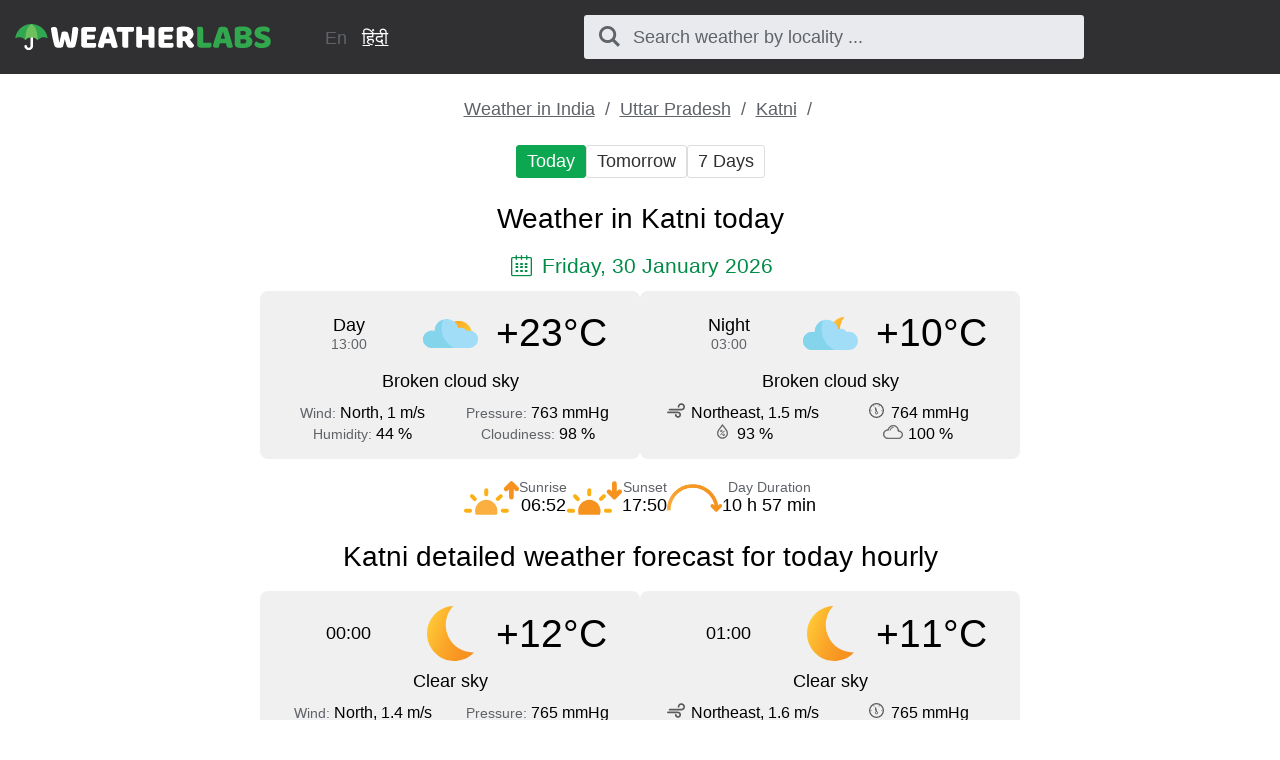

--- FILE ---
content_type: text/html; charset=UTF-8
request_url: https://weatherlabs.in/katni/today/
body_size: 3400
content:
<!DOCTYPE html><html lang="en-IN" class="html"> <head> <meta http-equiv="Content-Type" content="text/html; charset=utf-8" /> <title>Weather in Katni today - Katni detailed weather forecast for today hourly</title> <meta name="description" content="Katni detailed weather forecast for today hourly, Weather in Katni today - accurate weather forecast" /> <meta name="keywords" content="weather,weather forecast,Today,Katni" /> <meta name="robots" content="INDEX,FOLLOW" /> <meta name=viewport content="width=device-width, initial-scale=1"> <link rel="canonical" href="https://weatherlabs.in/katni/today/" />  <link rel="alternate" hreflang="en" href="https://weatherlabs.in/katni/today/" />  <link rel="alternate" hreflang="hi" href="https://weatherlabs.in/हिंदी/कटनी_का_मौसम/आज/" />  <link rel="stylesheet" href="https://weatherlabs.in/assets/css/styles.css">  <script async src="https://pagead2.googlesyndication.com/pagead/js/adsbygoogle.js?client=ca-pub-4507223974287504" crossorigin="anonymous"></script>  </head>  <script async src="https://www.googletagmanager.com/gtag/js?id=UA-111366705-2"></script> <script>window.dataLayer=window.dataLayer||[];function gtag(){dataLayer.push(arguments)}
gtag('js',new Date());gtag('config','UA-111366705-2');</script>  <body class="body"> <div class="block block_header"> <div class="wrapper">  <header class="header"> <div class="logo logo_type_weatherHeader logo_link"  onclick="window.location.href='/en/';" ></div>  <div class="langSwitcher header__langSwitcher">  <span class="langSwitcher__item langSwitcher__currentLang"> En </span>  <a class="langSwitcher__item langSwitcher__link" href="https://weatherlabs.in/हिंदी/कटनी_का_मौसम/आज/"> हिंदी </a>  </div>  <div class="header__searchWrapper">  <div class="searchBox header__searchBox" id="searchBox" data-state="disabled" data-result="no"> <i class="searchBox__mToggle searchBox__icon icon-search"></i> <div class="searchBox__overlay" id="searchBox__overlay" style="visibility:hidden;"></div> <div class="searchBox__form"> <i class="searchBox__mClose icon-cancel" id="searchBox__close"></i> <i class="searchBox__icon icon-search"></i> <input type="search" class="searchBox__input" id="searchBox__input" placeholder="Search weather by locality ..."> <div class="searchBox__result" id="searchBox__result"></div> </div> </div>  </div>  </header> </div></div> <div class="google-play-wrapper"> <p style="margin-bottom:10px;">Download free app for mobile phone with accurate weather forecast</p> <a rel="noopener noreferrer nofollow" class="google-play-badge" target="_blank" href="https://play.google.com/store/apps/details?id=com.sharpweather.app&utm_campaign=wth_IND"></a></div><style>.google-play-wrapper{display:none;position:sticky;top:0;z-index:991000;background-color:rgba(255,255,255,1);padding:15px;box-sizing:border-box;width:100%;text-align:center;border-bottom:1px solid rgba(0,0,0,.56)}.google-play-badge{display:inline-block;background-image:url(https://weatherlabs.in/assets/img/google_badge.png);background-size:cover;background-repeat:no-repeat;height:55px;width:184.64285713px;min-width:184.64285713px}@media screen and (max-width:1023px){.google-play-wrapper{display:block}}.searchBox{z-index:991110!important}</style> <div class="block block_margin wrapper">  <div class="breadcrumbs breadcrumbs_page"> <div class="horizontalScroll">  <a class="breadcrumbs__link" href="https://weatherlabs.in/en/"> Weather in India </a> <span class="breadcrumbs__delimiter"></span>  <a class="breadcrumbs__link" href="https://weatherlabs.in/uttar_pradesh/"> Uttar Pradesh </a> <span class="breadcrumbs__delimiter"></span>  <a class="breadcrumbs__link" href="https://weatherlabs.in/katni/"> Katni </a> <span class="breadcrumbs__delimiter"></span>  </div> </div> </div><div class="block block_margin wrapper"> <div class="wthSubNav horizontalScroll ">  <span class="wthSubNav__button wthSubNav__button_active"> Today </span>  <a class="wthSubNav__button" href="https://weatherlabs.in/katni/tomorrow/"> Tomorrow </a>  <a class="wthSubNav__button" href="https://weatherlabs.in/katni/week/"> 7 Days </a> </div> </div> <article class="block block_margin wrapper"> <h1 class="h1">Weather in Katni today</h1>  <p class="icon-calendar heading_date"> Friday, 30 January 2026 </p> <div class="wthSBlockWrapper"> <div class="wthSBlock wthSBlock_list">  <div class="wthSBlock__common"> <p class="wthSBlock__commonTime"> <span class="wthSBlock__timeHead"> Day </span> <span class="wthSBlock__timeVal"> 13:00 </span> </p> <span class="wthSBlock__wthIcon_size_l wthIcon wthIcon_dmc"></span> <p class="wthSBlock__commonWth"> +23&deg;C </p> </div>  <p class="wthSBlock__condTxt"> Broken cloud sky </p>  <div class="wthSBlock__params"> <div class="wthSBlock__row"> <p class="wthSBlock__col">  <span class="wthSBlock__legend">Wind: </span>  <span class="wthSBlock__paramVal">North, 1 m/s</span> </p> <p class="wthSBlock__col">  <span class="wthSBlock__legend">Pressure: </span>  <span class="wthSBlock__paramVal">763 mmHg</span> </p> </div> <div class="wthSBlock__row"> <p class="wthSBlock__col">  <span class="wthSBlock__legend">Humidity: </span>  <span class="wthSBlock__paramVal">44 %</span> </p> <p class="wthSBlock__col">  <span class="wthSBlock__legend">Cloudiness: </span>  <span class="wthSBlock__paramVal">98 %</span>  </p> </div> </div> </div><div class="wthSBlock wthSBlock_list">  <div class="wthSBlock__common"> <p class="wthSBlock__commonTime"> <span class="wthSBlock__timeHead"> Night </span> <span class="wthSBlock__timeVal"> 03:00 </span> </p> <span class="wthSBlock__wthIcon_size_l wthIcon wthIcon_nmc"></span> <p class="wthSBlock__commonWth"> +10&deg;C </p> </div>  <p class="wthSBlock__condTxt"> Broken cloud sky </p>  <div class="wthSBlock__params"> <div class="wthSBlock__row"> <p class="wthSBlock__col">  <span class="uiIcon uiIcon_wind"></span>  <span class="wthSBlock__paramVal">Northeast, 1.5 m/s</span> </p> <p class="wthSBlock__col">  <span class="uiIcon uiIcon_pressure"></span>  <span class="wthSBlock__paramVal">764 mmHg</span> </p> </div> <div class="wthSBlock__row"> <p class="wthSBlock__col">  <span class="uiIcon uiIcon_humidity"></span>  <span class="wthSBlock__paramVal">93 %</span> </p> <p class="wthSBlock__col">  <span class="uiIcon uiIcon_cloudiness"></span>  <span class="wthSBlock__paramVal">100 %</span>  </p> </div> </div> </div> </div> <div class="sunTime"> <div class="sunTime__item sunrise"> <div class="sunTime__icon sunTime__icon_sunrise"></div> <p class="sunTime__data"> <span class="sunTime__legend">Sunrise</span> <span>06:52</span> </p> </div> <div class="sunTime__item sunset"> <div class="sunTime__icon sunTime__icon_sunset"></div> <p class="sunTime__data"> <span class="sunTime__legend">Sunset</span> <span>17:50</span> </p> </div> <div class="sunTime__item duration"> <div class="sunTime__icon sunTime__icon_duration"></div> <p class="sunTime__data"> <span class="sunTime__legend">Day Duration</span> <span>10 h 57 min</span> </p> </div></div> </article> <article class="block block_margin wrapper"> <h2 class="h2"> Katni detailed weather forecast for today hourly </h2>  <div class="wthSBlockWrapper"> <div class="wthSBlock wthSBlock_list">  <div class="wthSBlock__common"> <p class="wthSBlock__commonTime"> <span class="wthSBlock__timeHead"> 00:00 </span> <span class="wthSBlock__timeVal">  </span> </p> <span class="wthSBlock__wthIcon_size_l wthIcon wthIcon_ncd"></span> <p class="wthSBlock__commonWth"> +12&deg;C </p> </div>  <p class="wthSBlock__condTxt"> Clear sky </p>  <div class="wthSBlock__params"> <div class="wthSBlock__row"> <p class="wthSBlock__col">  <span class="wthSBlock__legend">Wind: </span>  <span class="wthSBlock__paramVal">North, 1.4 m/s</span> </p> <p class="wthSBlock__col">  <span class="wthSBlock__legend">Pressure: </span>  <span class="wthSBlock__paramVal">765 mmHg</span> </p> </div> <div class="wthSBlock__row"> <p class="wthSBlock__col">  <span class="wthSBlock__legend">Humidity: </span>  <span class="wthSBlock__paramVal">88 %</span> </p> <p class="wthSBlock__col">  <span class="wthSBlock__legend">Cloudiness: </span>  <span class="wthSBlock__paramVal">8 %</span>  </p> </div> </div> </div><div class="wthSBlock wthSBlock_list">  <div class="wthSBlock__common"> <p class="wthSBlock__commonTime"> <span class="wthSBlock__timeHead"> 01:00 </span> <span class="wthSBlock__timeVal">  </span> </p> <span class="wthSBlock__wthIcon_size_l wthIcon wthIcon_ncd"></span> <p class="wthSBlock__commonWth"> +11&deg;C </p> </div>  <p class="wthSBlock__condTxt"> Clear sky </p>  <div class="wthSBlock__params"> <div class="wthSBlock__row"> <p class="wthSBlock__col">  <span class="uiIcon uiIcon_wind"></span>  <span class="wthSBlock__paramVal">Northeast, 1.6 m/s</span> </p> <p class="wthSBlock__col">  <span class="uiIcon uiIcon_pressure"></span>  <span class="wthSBlock__paramVal">765 mmHg</span> </p> </div> <div class="wthSBlock__row"> <p class="wthSBlock__col">  <span class="uiIcon uiIcon_humidity"></span>  <span class="wthSBlock__paramVal">92 %</span> </p> <p class="wthSBlock__col">  <span class="uiIcon uiIcon_cloudiness"></span>  <span class="wthSBlock__paramVal">7 %</span>  </p> </div> </div> </div> </div>  <div class="wthSBlockWrapper"> <div class="wthSBlock wthSBlock_list">  <div class="wthSBlock__common"> <p class="wthSBlock__commonTime"> <span class="wthSBlock__timeHead"> 02:00 </span> <span class="wthSBlock__timeVal">  </span> </p> <span class="wthSBlock__wthIcon_size_l wthIcon wthIcon_ncd"></span> <p class="wthSBlock__commonWth"> +11&deg;C </p> </div>  <p class="wthSBlock__condTxt"> Clear sky </p>  <div class="wthSBlock__params"> <div class="wthSBlock__row"> <p class="wthSBlock__col">  <span class="uiIcon uiIcon_wind"></span>  <span class="wthSBlock__paramVal">East, 1.5 m/s</span> </p> <p class="wthSBlock__col">  <span class="uiIcon uiIcon_pressure"></span>  <span class="wthSBlock__paramVal">765 mmHg</span> </p> </div> <div class="wthSBlock__row"> <p class="wthSBlock__col">  <span class="uiIcon uiIcon_humidity"></span>  <span class="wthSBlock__paramVal">95 %</span> </p> <p class="wthSBlock__col">  <span class="uiIcon uiIcon_cloudiness"></span>  <span class="wthSBlock__paramVal">13 %</span>  </p> </div> </div> </div><div class="wthSBlock wthSBlock_list">  <div class="wthSBlock__common"> <p class="wthSBlock__commonTime"> <span class="wthSBlock__timeHead"> 03:00 </span> <span class="wthSBlock__timeVal">  </span> </p> <span class="wthSBlock__wthIcon_size_l wthIcon wthIcon_nmc"></span> <p class="wthSBlock__commonWth"> +10&deg;C </p> </div>  <p class="wthSBlock__condTxt"> Broken cloud sky </p>  <div class="wthSBlock__params"> <div class="wthSBlock__row"> <p class="wthSBlock__col">  <span class="uiIcon uiIcon_wind"></span>  <span class="wthSBlock__paramVal">East, 1.6 m/s</span> </p> <p class="wthSBlock__col">  <span class="uiIcon uiIcon_pressure"></span>  <span class="wthSBlock__paramVal">765 mmHg</span> </p> </div> <div class="wthSBlock__row"> <p class="wthSBlock__col">  <span class="uiIcon uiIcon_humidity"></span>  <span class="wthSBlock__paramVal">97 %</span> </p> <p class="wthSBlock__col">  <span class="uiIcon uiIcon_cloudiness"></span>  <span class="wthSBlock__paramVal">97 %</span>  </p> </div> </div> </div> </div>  <div class="wthSBlockWrapper"> <div class="wthSBlock wthSBlock_list">  <div class="wthSBlock__common"> <p class="wthSBlock__commonTime"> <span class="wthSBlock__timeHead"> 04:00 </span> <span class="wthSBlock__timeVal">  </span> </p> <span class="wthSBlock__wthIcon_size_l wthIcon wthIcon_nlc"></span> <p class="wthSBlock__commonWth"> +10&deg;C </p> </div>  <p class="wthSBlock__condTxt"> Low cloudiness </p>  <div class="wthSBlock__params"> <div class="wthSBlock__row"> <p class="wthSBlock__col">  <span class="uiIcon uiIcon_wind"></span>  <span class="wthSBlock__paramVal">East, 1.6 m/s</span> </p> <p class="wthSBlock__col">  <span class="uiIcon uiIcon_pressure"></span>  <span class="wthSBlock__paramVal">765 mmHg</span> </p> </div> <div class="wthSBlock__row"> <p class="wthSBlock__col">  <span class="uiIcon uiIcon_humidity"></span>  <span class="wthSBlock__paramVal">98 %</span> </p> <p class="wthSBlock__col">  <span class="uiIcon uiIcon_cloudiness"></span>  <span class="wthSBlock__paramVal">25 %</span>  </p> </div> </div> </div><div class="wthSBlock wthSBlock_list">  <div class="wthSBlock__common"> <p class="wthSBlock__commonTime"> <span class="wthSBlock__timeHead"> 05:00 </span> <span class="wthSBlock__timeVal">  </span> </p> <span class="wthSBlock__wthIcon_size_l wthIcon wthIcon_nlc"></span> <p class="wthSBlock__commonWth"> +9&deg;C </p> </div>  <p class="wthSBlock__condTxt"> Low cloudiness </p>  <div class="wthSBlock__params"> <div class="wthSBlock__row"> <p class="wthSBlock__col">  <span class="uiIcon uiIcon_wind"></span>  <span class="wthSBlock__paramVal">East, 1.7 m/s</span> </p> <p class="wthSBlock__col">  <span class="uiIcon uiIcon_pressure"></span>  <span class="wthSBlock__paramVal">765 mmHg</span> </p> </div> <div class="wthSBlock__row"> <p class="wthSBlock__col">  <span class="uiIcon uiIcon_humidity"></span>  <span class="wthSBlock__paramVal">99 %</span> </p> <p class="wthSBlock__col">  <span class="uiIcon uiIcon_cloudiness"></span>  <span class="wthSBlock__paramVal">36 %</span>  </p> </div> </div> </div> </div>  <div class="wthSBlockWrapper"> <div class="wthSBlock wthSBlock_list">  <div class="wthSBlock__common"> <p class="wthSBlock__commonTime"> <span class="wthSBlock__timeHead"> 06:00 </span> <span class="wthSBlock__timeVal">  </span> </p> <span class="wthSBlock__wthIcon_size_l wthIcon wthIcon_ncd"></span> <p class="wthSBlock__commonWth"> +9&deg;C </p> </div>  <p class="wthSBlock__condTxt"> Clear sky </p>  <div class="wthSBlock__params"> <div class="wthSBlock__row"> <p class="wthSBlock__col">  <span class="uiIcon uiIcon_wind"></span>  <span class="wthSBlock__paramVal">Northeast, 1.9 m/s</span> </p> <p class="wthSBlock__col">  <span class="uiIcon uiIcon_pressure"></span>  <span class="wthSBlock__paramVal">765 mmHg</span> </p> </div> <div class="wthSBlock__row"> <p class="wthSBlock__col">  <span class="uiIcon uiIcon_humidity"></span>  <span class="wthSBlock__paramVal">99 %</span> </p> <p class="wthSBlock__col">  <span class="uiIcon uiIcon_cloudiness"></span>  <span class="wthSBlock__paramVal">2 %</span>  </p> </div> </div> </div><div class="wthSBlock wthSBlock_list">  <div class="wthSBlock__common"> <p class="wthSBlock__commonTime"> <span class="wthSBlock__timeHead"> 07:00 </span> <span class="wthSBlock__timeVal">  </span> </p> <span class="wthSBlock__wthIcon_size_l wthIcon wthIcon_dcd"></span> <p class="wthSBlock__commonWth"> +10&deg;C </p> </div>  <p class="wthSBlock__condTxt"> Clear sky </p>  <div class="wthSBlock__params"> <div class="wthSBlock__row"> <p class="wthSBlock__col">  <span class="uiIcon uiIcon_wind"></span>  <span class="wthSBlock__paramVal">East, 2 m/s</span> </p> <p class="wthSBlock__col">  <span class="uiIcon uiIcon_pressure"></span>  <span class="wthSBlock__paramVal">766 mmHg</span> </p> </div> <div class="wthSBlock__row"> <p class="wthSBlock__col">  <span class="uiIcon uiIcon_humidity"></span>  <span class="wthSBlock__paramVal">99 %</span> </p> <p class="wthSBlock__col">  <span class="uiIcon uiIcon_cloudiness"></span>  <span class="wthSBlock__paramVal">9 %</span>  </p> </div> </div> </div> </div>  <div class="wthSBlockWrapper"> <div class="wthSBlock wthSBlock_list">  <div class="wthSBlock__common"> <p class="wthSBlock__commonTime"> <span class="wthSBlock__timeHead"> 08:00 </span> <span class="wthSBlock__timeVal">  </span> </p> <span class="wthSBlock__wthIcon_size_l wthIcon wthIcon_dcd"></span> <p class="wthSBlock__commonWth"> +13&deg;C </p> </div>  <p class="wthSBlock__condTxt"> Clear sky </p>  <div class="wthSBlock__params"> <div class="wthSBlock__row"> <p class="wthSBlock__col">  <span class="uiIcon uiIcon_wind"></span>  <span class="wthSBlock__paramVal">East, 1.9 m/s</span> </p> <p class="wthSBlock__col">  <span class="uiIcon uiIcon_pressure"></span>  <span class="wthSBlock__paramVal">767 mmHg</span> </p> </div> <div class="wthSBlock__row"> <p class="wthSBlock__col">  <span class="uiIcon uiIcon_humidity"></span>  <span class="wthSBlock__paramVal">88 %</span> </p> <p class="wthSBlock__col">  <span class="uiIcon uiIcon_cloudiness"></span>  <span class="wthSBlock__paramVal">6 %</span>  </p> </div> </div> </div><div class="wthSBlock wthSBlock_list">  <div class="wthSBlock__common"> <p class="wthSBlock__commonTime"> <span class="wthSBlock__timeHead"> 09:00 </span> <span class="wthSBlock__timeVal">  </span> </p> <span class="wthSBlock__wthIcon_size_l wthIcon wthIcon_dcd"></span> <p class="wthSBlock__commonWth"> +16&deg;C </p> </div>  <p class="wthSBlock__condTxt"> Clear sky </p>  <div class="wthSBlock__params"> <div class="wthSBlock__row"> <p class="wthSBlock__col">  <span class="uiIcon uiIcon_wind"></span>  <span class="wthSBlock__paramVal">East, 2.2 m/s</span> </p> <p class="wthSBlock__col">  <span class="uiIcon uiIcon_pressure"></span>  <span class="wthSBlock__paramVal">767 mmHg</span> </p> </div> <div class="wthSBlock__row"> <p class="wthSBlock__col">  <span class="uiIcon uiIcon_humidity"></span>  <span class="wthSBlock__paramVal">74 %</span> </p> <p class="wthSBlock__col">  <span class="uiIcon uiIcon_cloudiness"></span>  <span class="wthSBlock__paramVal">4 %</span>  </p> </div> </div> </div> </div>  <div class="wthSBlockWrapper"> <div class="wthSBlock wthSBlock_list">  <div class="wthSBlock__common"> <p class="wthSBlock__commonTime"> <span class="wthSBlock__timeHead"> 10:00 </span> <span class="wthSBlock__timeVal">  </span> </p> <span class="wthSBlock__wthIcon_size_l wthIcon wthIcon_dlc"></span> <p class="wthSBlock__commonWth"> +19&deg;C </p> </div>  <p class="wthSBlock__condTxt"> Low cloudiness </p>  <div class="wthSBlock__params"> <div class="wthSBlock__row"> <p class="wthSBlock__col">  <span class="uiIcon uiIcon_wind"></span>  <span class="wthSBlock__paramVal">East, 2.2 m/s</span> </p> <p class="wthSBlock__col">  <span class="uiIcon uiIcon_pressure"></span>  <span class="wthSBlock__paramVal">767 mmHg</span> </p> </div> <div class="wthSBlock__row"> <p class="wthSBlock__col">  <span class="uiIcon uiIcon_humidity"></span>  <span class="wthSBlock__paramVal">63 %</span> </p> <p class="wthSBlock__col">  <span class="uiIcon uiIcon_cloudiness"></span>  <span class="wthSBlock__paramVal">18 %</span>  </p> </div> </div> </div><div class="wthSBlock wthSBlock_list">  <div class="wthSBlock__common"> <p class="wthSBlock__commonTime"> <span class="wthSBlock__timeHead"> 11:00 </span> <span class="wthSBlock__timeVal">  </span> </p> <span class="wthSBlock__wthIcon_size_l wthIcon wthIcon_dcd"></span> <p class="wthSBlock__commonWth"> +20&deg;C </p> </div>  <p class="wthSBlock__condTxt"> Clear sky </p>  <div class="wthSBlock__params"> <div class="wthSBlock__row"> <p class="wthSBlock__col">  <span class="uiIcon uiIcon_wind"></span>  <span class="wthSBlock__paramVal">East, 1.6 m/s</span> </p> <p class="wthSBlock__col">  <span class="uiIcon uiIcon_pressure"></span>  <span class="wthSBlock__paramVal">766 mmHg</span> </p> </div> <div class="wthSBlock__row"> <p class="wthSBlock__col">  <span class="uiIcon uiIcon_humidity"></span>  <span class="wthSBlock__paramVal">56 %</span> </p> <p class="wthSBlock__col">  <span class="uiIcon uiIcon_cloudiness"></span>  <span class="wthSBlock__paramVal">0 %</span>  </p> </div> </div> </div> </div>  <div class="wthSBlockWrapper"> <div class="wthSBlock wthSBlock_list">  <div class="wthSBlock__common"> <p class="wthSBlock__commonTime"> <span class="wthSBlock__timeHead"> 12:00 </span> <span class="wthSBlock__timeVal">  </span> </p> <span class="wthSBlock__wthIcon_size_l wthIcon wthIcon_dlc"></span> <p class="wthSBlock__commonWth"> +22&deg;C </p> </div>  <p class="wthSBlock__condTxt"> Low cloudiness </p>  <div class="wthSBlock__params"> <div class="wthSBlock__row"> <p class="wthSBlock__col">  <span class="uiIcon uiIcon_wind"></span>  <span class="wthSBlock__paramVal">Northeast, 1 m/s</span> </p> <p class="wthSBlock__col">  <span class="uiIcon uiIcon_pressure"></span>  <span class="wthSBlock__paramVal">765 mmHg</span> </p> </div> <div class="wthSBlock__row"> <p class="wthSBlock__col">  <span class="uiIcon uiIcon_humidity"></span>  <span class="wthSBlock__paramVal">50 %</span> </p> <p class="wthSBlock__col">  <span class="uiIcon uiIcon_cloudiness"></span>  <span class="wthSBlock__paramVal">23 %</span>  </p> </div> </div> </div><div class="wthSBlock wthSBlock_list">  <div class="wthSBlock__common"> <p class="wthSBlock__commonTime"> <span class="wthSBlock__timeHead"> 13:00 </span> <span class="wthSBlock__timeVal">  </span> </p> <span class="wthSBlock__wthIcon_size_l wthIcon wthIcon_dmc"></span> <p class="wthSBlock__commonWth"> +23&deg;C </p> </div>  <p class="wthSBlock__condTxt"> Broken cloud sky </p>  <div class="wthSBlock__params"> <div class="wthSBlock__row"> <p class="wthSBlock__col">  <span class="uiIcon uiIcon_wind"></span>  <span class="wthSBlock__paramVal">North, 1 m/s</span> </p> <p class="wthSBlock__col">  <span class="uiIcon uiIcon_pressure"></span>  <span class="wthSBlock__paramVal">763 mmHg</span> </p> </div> <div class="wthSBlock__row"> <p class="wthSBlock__col">  <span class="uiIcon uiIcon_humidity"></span>  <span class="wthSBlock__paramVal">44 %</span> </p> <p class="wthSBlock__col">  <span class="uiIcon uiIcon_cloudiness"></span>  <span class="wthSBlock__paramVal">98 %</span>  </p> </div> </div> </div> </div>  <div class="wthSBlockWrapper"> <div class="wthSBlock wthSBlock_list">  <div class="wthSBlock__common"> <p class="wthSBlock__commonTime"> <span class="wthSBlock__timeHead"> 14:00 </span> <span class="wthSBlock__timeVal">  </span> </p> <span class="wthSBlock__wthIcon_size_l wthIcon wthIcon_dmc"></span> <p class="wthSBlock__commonWth"> +23&deg;C </p> </div>  <p class="wthSBlock__condTxt"> Broken cloud sky </p>  <div class="wthSBlock__params"> <div class="wthSBlock__row"> <p class="wthSBlock__col">  <span class="uiIcon uiIcon_wind"></span>  <span class="wthSBlock__paramVal">Northwest, 1.4 m/s</span> </p> <p class="wthSBlock__col">  <span class="uiIcon uiIcon_pressure"></span>  <span class="wthSBlock__paramVal">763 mmHg</span> </p> </div> <div class="wthSBlock__row"> <p class="wthSBlock__col">  <span class="uiIcon uiIcon_humidity"></span>  <span class="wthSBlock__paramVal">40 %</span> </p> <p class="wthSBlock__col">  <span class="uiIcon uiIcon_cloudiness"></span>  <span class="wthSBlock__paramVal">100 %</span>  </p> </div> </div> </div><div class="wthSBlock wthSBlock_list">  <div class="wthSBlock__common"> <p class="wthSBlock__commonTime"> <span class="wthSBlock__timeHead"> 15:00 </span> <span class="wthSBlock__timeVal">  </span> </p> <span class="wthSBlock__wthIcon_size_l wthIcon wthIcon_dmc"></span> <p class="wthSBlock__commonWth"> +23&deg;C </p> </div>  <p class="wthSBlock__condTxt"> Broken cloud sky </p>  <div class="wthSBlock__params"> <div class="wthSBlock__row"> <p class="wthSBlock__col">  <span class="uiIcon uiIcon_wind"></span>  <span class="wthSBlock__paramVal">Northwest, 1.6 m/s</span> </p> <p class="wthSBlock__col">  <span class="uiIcon uiIcon_pressure"></span>  <span class="wthSBlock__paramVal">762 mmHg</span> </p> </div> <div class="wthSBlock__row"> <p class="wthSBlock__col">  <span class="uiIcon uiIcon_humidity"></span>  <span class="wthSBlock__paramVal">37 %</span> </p> <p class="wthSBlock__col">  <span class="uiIcon uiIcon_cloudiness"></span>  <span class="wthSBlock__paramVal">99 %</span>  </p> </div> </div> </div> </div>  <div class="wthSBlockWrapper"> <div class="wthSBlock wthSBlock_list">  <div class="wthSBlock__common"> <p class="wthSBlock__commonTime"> <span class="wthSBlock__timeHead"> 16:00 </span> <span class="wthSBlock__timeVal">  </span> </p> <span class="wthSBlock__wthIcon_size_l wthIcon wthIcon_dmc"></span> <p class="wthSBlock__commonWth"> +23&deg;C </p> </div>  <p class="wthSBlock__condTxt"> Broken cloud sky </p>  <div class="wthSBlock__params"> <div class="wthSBlock__row"> <p class="wthSBlock__col">  <span class="uiIcon uiIcon_wind"></span>  <span class="wthSBlock__paramVal">Northwest, 1.7 m/s</span> </p> <p class="wthSBlock__col">  <span class="uiIcon uiIcon_pressure"></span>  <span class="wthSBlock__paramVal">763 mmHg</span> </p> </div> <div class="wthSBlock__row"> <p class="wthSBlock__col">  <span class="uiIcon uiIcon_humidity"></span>  <span class="wthSBlock__paramVal">39 %</span> </p> <p class="wthSBlock__col">  <span class="uiIcon uiIcon_cloudiness"></span>  <span class="wthSBlock__paramVal">100 %</span>  </p> </div> </div> </div><div class="wthSBlock wthSBlock_list">  <div class="wthSBlock__common"> <p class="wthSBlock__commonTime"> <span class="wthSBlock__timeHead"> 17:00 </span> <span class="wthSBlock__timeVal">  </span> </p> <span class="wthSBlock__wthIcon_size_l wthIcon wthIcon_dmc"></span> <p class="wthSBlock__commonWth"> +20&deg;C </p> </div>  <p class="wthSBlock__condTxt"> Broken cloud sky </p>  <div class="wthSBlock__params"> <div class="wthSBlock__row"> <p class="wthSBlock__col">  <span class="uiIcon uiIcon_wind"></span>  <span class="wthSBlock__paramVal">North, 1.5 m/s</span> </p> <p class="wthSBlock__col">  <span class="uiIcon uiIcon_pressure"></span>  <span class="wthSBlock__paramVal">763 mmHg</span> </p> </div> <div class="wthSBlock__row"> <p class="wthSBlock__col">  <span class="uiIcon uiIcon_humidity"></span>  <span class="wthSBlock__paramVal">57 %</span> </p> <p class="wthSBlock__col">  <span class="uiIcon uiIcon_cloudiness"></span>  <span class="wthSBlock__paramVal">100 %</span>  </p> </div> </div> </div> </div>  <div class="wthSBlockWrapper"> <div class="wthSBlock wthSBlock_list">  <div class="wthSBlock__common"> <p class="wthSBlock__commonTime"> <span class="wthSBlock__timeHead"> 18:00 </span> <span class="wthSBlock__timeVal">  </span> </p> <span class="wthSBlock__wthIcon_size_l wthIcon wthIcon_nmc"></span> <p class="wthSBlock__commonWth"> +18&deg;C </p> </div>  <p class="wthSBlock__condTxt"> Broken cloud sky </p>  <div class="wthSBlock__params"> <div class="wthSBlock__row"> <p class="wthSBlock__col">  <span class="uiIcon uiIcon_wind"></span>  <span class="wthSBlock__paramVal">North, 1.5 m/s</span> </p> <p class="wthSBlock__col">  <span class="uiIcon uiIcon_pressure"></span>  <span class="wthSBlock__paramVal">763 mmHg</span> </p> </div> <div class="wthSBlock__row"> <p class="wthSBlock__col">  <span class="uiIcon uiIcon_humidity"></span>  <span class="wthSBlock__paramVal">61 %</span> </p> <p class="wthSBlock__col">  <span class="uiIcon uiIcon_cloudiness"></span>  <span class="wthSBlock__paramVal">100 %</span>  </p> </div> </div> </div><div class="wthSBlock wthSBlock_list">  <div class="wthSBlock__common"> <p class="wthSBlock__commonTime"> <span class="wthSBlock__timeHead"> 19:00 </span> <span class="wthSBlock__timeVal">  </span> </p> <span class="wthSBlock__wthIcon_size_l wthIcon wthIcon_nmc"></span> <p class="wthSBlock__commonWth"> +18&deg;C </p> </div>  <p class="wthSBlock__condTxt"> Broken cloud sky </p>  <div class="wthSBlock__params"> <div class="wthSBlock__row"> <p class="wthSBlock__col">  <span class="uiIcon uiIcon_wind"></span>  <span class="wthSBlock__paramVal">North, 1.3 m/s</span> </p> <p class="wthSBlock__col">  <span class="uiIcon uiIcon_pressure"></span>  <span class="wthSBlock__paramVal">764 mmHg</span> </p> </div> <div class="wthSBlock__row"> <p class="wthSBlock__col">  <span class="uiIcon uiIcon_humidity"></span>  <span class="wthSBlock__paramVal">59 %</span> </p> <p class="wthSBlock__col">  <span class="uiIcon uiIcon_cloudiness"></span>  <span class="wthSBlock__paramVal">100 %</span>  </p> </div> </div> </div> </div>  <div class="wthSBlockWrapper"> <div class="wthSBlock wthSBlock_list">  <div class="wthSBlock__common"> <p class="wthSBlock__commonTime"> <span class="wthSBlock__timeHead"> 20:00 </span> <span class="wthSBlock__timeVal">  </span> </p> <span class="wthSBlock__wthIcon_size_l wthIcon wthIcon_nmc"></span> <p class="wthSBlock__commonWth"> +17&deg;C </p> </div>  <p class="wthSBlock__condTxt"> Broken cloud sky </p>  <div class="wthSBlock__params"> <div class="wthSBlock__row"> <p class="wthSBlock__col">  <span class="uiIcon uiIcon_wind"></span>  <span class="wthSBlock__paramVal">Northwest, 1.7 m/s</span> </p> <p class="wthSBlock__col">  <span class="uiIcon uiIcon_pressure"></span>  <span class="wthSBlock__paramVal">764 mmHg</span> </p> </div> <div class="wthSBlock__row"> <p class="wthSBlock__col">  <span class="uiIcon uiIcon_humidity"></span>  <span class="wthSBlock__paramVal">62 %</span> </p> <p class="wthSBlock__col">  <span class="uiIcon uiIcon_cloudiness"></span>  <span class="wthSBlock__paramVal">100 %</span>  </p> </div> </div> </div><div class="wthSBlock wthSBlock_list">  <div class="wthSBlock__common"> <p class="wthSBlock__commonTime"> <span class="wthSBlock__timeHead"> 21:00 </span> <span class="wthSBlock__timeVal">  </span> </p> <span class="wthSBlock__wthIcon_size_l wthIcon wthIcon_nmc"></span> <p class="wthSBlock__commonWth"> +15&deg;C </p> </div>  <p class="wthSBlock__condTxt"> Broken cloud sky </p>  <div class="wthSBlock__params"> <div class="wthSBlock__row"> <p class="wthSBlock__col">  <span class="uiIcon uiIcon_wind"></span>  <span class="wthSBlock__paramVal">Northwest, 1.8 m/s</span> </p> <p class="wthSBlock__col">  <span class="uiIcon uiIcon_pressure"></span>  <span class="wthSBlock__paramVal">764 mmHg</span> </p> </div> <div class="wthSBlock__row"> <p class="wthSBlock__col">  <span class="uiIcon uiIcon_humidity"></span>  <span class="wthSBlock__paramVal">73 %</span> </p> <p class="wthSBlock__col">  <span class="uiIcon uiIcon_cloudiness"></span>  <span class="wthSBlock__paramVal">100 %</span>  </p> </div> </div> </div> </div>  <div class="wthSBlockWrapper"> <div class="wthSBlock wthSBlock_list">  <div class="wthSBlock__common"> <p class="wthSBlock__commonTime"> <span class="wthSBlock__timeHead"> 22:00 </span> <span class="wthSBlock__timeVal">  </span> </p> <span class="wthSBlock__wthIcon_size_l wthIcon wthIcon_nmc"></span> <p class="wthSBlock__commonWth"> +14&deg;C </p> </div>  <p class="wthSBlock__condTxt"> Broken cloud sky </p>  <div class="wthSBlock__params"> <div class="wthSBlock__row"> <p class="wthSBlock__col">  <span class="uiIcon uiIcon_wind"></span>  <span class="wthSBlock__paramVal">Northwest, 1.2 m/s</span> </p> <p class="wthSBlock__col">  <span class="uiIcon uiIcon_pressure"></span>  <span class="wthSBlock__paramVal">764 mmHg</span> </p> </div> <div class="wthSBlock__row"> <p class="wthSBlock__col">  <span class="uiIcon uiIcon_humidity"></span>  <span class="wthSBlock__paramVal">78 %</span> </p> <p class="wthSBlock__col">  <span class="uiIcon uiIcon_cloudiness"></span>  <span class="wthSBlock__paramVal">100 %</span>  </p> </div> </div> </div><div class="wthSBlock wthSBlock_list">  <div class="wthSBlock__common"> <p class="wthSBlock__commonTime"> <span class="wthSBlock__timeHead"> 23:00 </span> <span class="wthSBlock__timeVal">  </span> </p> <span class="wthSBlock__wthIcon_size_l wthIcon wthIcon_nmc"></span> <p class="wthSBlock__commonWth"> +13&deg;C </p> </div>  <p class="wthSBlock__condTxt"> Broken cloud sky </p>  <div class="wthSBlock__params"> <div class="wthSBlock__row"> <p class="wthSBlock__col">  <span class="uiIcon uiIcon_wind"></span>  <span class="wthSBlock__paramVal">West, 1.4 m/s</span> </p> <p class="wthSBlock__col">  <span class="uiIcon uiIcon_pressure"></span>  <span class="wthSBlock__paramVal">764 mmHg</span> </p> </div> <div class="wthSBlock__row"> <p class="wthSBlock__col">  <span class="uiIcon uiIcon_humidity"></span>  <span class="wthSBlock__paramVal">81 %</span> </p> <p class="wthSBlock__col">  <span class="uiIcon uiIcon_cloudiness"></span>  <span class="wthSBlock__paramVal">100 %</span>  </p> </div> </div> </div> </div>  </article> <div class="wrapper"> <p class="h2">More weather forecasts for Katni</p></div><div class="wrapper block block_margin"> <div class="wthSubNav horizontalScroll  wthSubNav-wrap"> </div> </div> <div class="wrapper"> <p class="h2"> Weather forecast in other cities </p> </div> <div class="wrapper block block_margin">  <div class="otherPoints">  <a class="otherPoints__item" href="https://weatherlabs.in/rajamahendravaram/today/"> <span class="otherPoints__icon wthIcon wthIcon_ncd"></span> <span class="otherPoints__temp"> +20&deg;C </span> <span class="otherPoints__name"> <span class="otherPoints__nameTxt"> Rajamahendravaram </span> </span> </a>  <a class="otherPoints__item" href="https://weatherlabs.in/bihar_sharif/today/"> <span class="otherPoints__icon wthIcon wthIcon_ncd"></span> <span class="otherPoints__temp"> +12&deg;C </span> <span class="otherPoints__name"> <span class="otherPoints__nameTxt"> Bihar Sharif </span> </span> </a>  <a class="otherPoints__item" href="https://weatherlabs.in/bidar/today/"> <span class="otherPoints__icon wthIcon wthIcon_ncd"></span> <span class="otherPoints__temp"> +18&deg;C </span> <span class="otherPoints__name"> <span class="otherPoints__nameTxt"> Bidar </span> </span> </a>  <a class="otherPoints__item" href="https://weatherlabs.in/unnao/today/"> <span class="otherPoints__icon wthIcon wthIcon_nmc"></span> <span class="otherPoints__temp"> +11&deg;C </span> <span class="otherPoints__name"> <span class="otherPoints__nameTxt"> Unnao </span> </span> </a>  <a class="otherPoints__item" href="https://weatherlabs.in/mehsana/today/"> <span class="otherPoints__icon wthIcon wthIcon_nmc"></span> <span class="otherPoints__temp"> +16&deg;C </span> <span class="otherPoints__name"> <span class="otherPoints__nameTxt"> Mehsana </span> </span> </a>  <a class="otherPoints__item" href="https://weatherlabs.in/amritsar/today/"> <span class="otherPoints__icon wthIcon wthIcon_nmc"></span> <span class="otherPoints__temp"> +9&deg;C </span> <span class="otherPoints__name"> <span class="otherPoints__nameTxt"> Amritsar </span> </span> </a>  </div> </div> <div class="ads ads_mobile ads__mobAuto1"> <ins class="adsbygoogle" style="display:block" data-ad-client="ca-pub-4507223974287504" data-ad-slot="1208161301" data-ad-format="auto" data-full-width-responsive="true"></ins> <script>(adsbygoogle=window.adsbygoogle||[]).push({})</script> </div> <div class="wrapper"> <footer class="footer"> <div class="footer__top"> <div class="logo logo_type_weatherFooter"></div>  </div> <div class="footer__bottom"> <p class="footer__textLine">&copy; 2026,  weatherlabs.in</p> <p class="footer__textLine"><span class="copy">All rights reserved.</span></p> </div> </footer></div>  <script>var jsFiles=[];jsFiles.push('https://weatherlabs.in/assets/js/search.js');function onload(){new Search({id:'searchBox',api:'https://weatherlabs.in/api/',lang:'en',siteUrl:'https://weatherlabs.in',itemTemplate:'<div class="searchBox__resultItem"><a class="searchBox__resultItemLink" href="%url%">%addressHtml%</a></div>',});}
function loadScripts(){if(jsFiles.length>0){var script=document.createElement('script');script.src=jsFiles.shift();script.onload=function(){if(jsFiles.length>0){loadScripts()}
else{onload()}}
document.head.appendChild(script)}}
loadScripts()</script><script defer src="https://static.cloudflareinsights.com/beacon.min.js/vcd15cbe7772f49c399c6a5babf22c1241717689176015" integrity="sha512-ZpsOmlRQV6y907TI0dKBHq9Md29nnaEIPlkf84rnaERnq6zvWvPUqr2ft8M1aS28oN72PdrCzSjY4U6VaAw1EQ==" data-cf-beacon='{"version":"2024.11.0","token":"97164ea2f84c459f9705c491ad3ecbfa","r":1,"server_timing":{"name":{"cfCacheStatus":true,"cfEdge":true,"cfExtPri":true,"cfL4":true,"cfOrigin":true,"cfSpeedBrain":true},"location_startswith":null}}' crossorigin="anonymous"></script>
</body></html> 

--- FILE ---
content_type: text/html; charset=utf-8
request_url: https://www.google.com/recaptcha/api2/aframe
body_size: 266
content:
<!DOCTYPE HTML><html><head><meta http-equiv="content-type" content="text/html; charset=UTF-8"></head><body><script nonce="ne8j4KwUAAP21gZxprQn_w">/** Anti-fraud and anti-abuse applications only. See google.com/recaptcha */ try{var clients={'sodar':'https://pagead2.googlesyndication.com/pagead/sodar?'};window.addEventListener("message",function(a){try{if(a.source===window.parent){var b=JSON.parse(a.data);var c=clients[b['id']];if(c){var d=document.createElement('img');d.src=c+b['params']+'&rc='+(localStorage.getItem("rc::a")?sessionStorage.getItem("rc::b"):"");window.document.body.appendChild(d);sessionStorage.setItem("rc::e",parseInt(sessionStorage.getItem("rc::e")||0)+1);localStorage.setItem("rc::h",'1769729724182');}}}catch(b){}});window.parent.postMessage("_grecaptcha_ready", "*");}catch(b){}</script></body></html>

--- FILE ---
content_type: image/svg+xml
request_url: https://weatherlabs.in/assets/image/logo/weatherlabs-logo-light.svg
body_size: 2699
content:
<svg xmlns="http://www.w3.org/2000/svg" viewBox="0 0 1826.08 185.7"><defs><style>.cls-1{fill:#fff;}.cls-2{fill:#31a750;}.cls-3{fill:#6ec05d;}.cls-4{fill:#31a74e;}</style></defs><g id="Layer_2" data-name="Layer 2"><g id="meteolabs-light"><path class="cls-1" d="M332.74,57.69a62.84,62.84,0,0,1,8.35-2.79,43.26,43.26,0,0,1,11.5-1.57q10.16,0,16.94,3c4.51,2,7.26,5,8.22,8.83q2.67,9.93,5,18.51t4.48,16.46q2.18,7.86,4.24,15.61t4,16.21h1.21q2.17-14.76,3.87-28.19t3.15-26.38q1.46-12.94,2.9-25.65T409.46,26a38.16,38.16,0,0,1,19.11-5.08,29.93,29.93,0,0,1,15.49,3.87q6.54,3.89,6.54,13.07A149.07,149.07,0,0,1,449.51,53q-1.1,9.8-2.91,21.9t-4.23,25.41q-2.43,13.31-5.08,25.41t-5.45,21.9a114.52,114.52,0,0,1-5.2,15.13q-3.63,3.39-11.86,5.56a66,66,0,0,1-16.94,2.18q-11.38,0-19.24-3T369,158.84q-3.15-9.68-6.77-23t-7.75-29.28q-3.39,15.74-7,30.73T341,162.72q-3.63,3.39-10.89,5.56a55.46,55.46,0,0,1-16,2.18,60.57,60.57,0,0,1-19.73-3q-8.83-3-11.49-8.59a84.68,84.68,0,0,1-4.72-12.94q-2.54-8.6-5.2-19.61t-5.45-23.83q-2.77-12.83-5.08-25.66t-4.23-25q-1.95-12.23-2.91-22.39a34.31,34.31,0,0,1,9.44-5.81,32.15,32.15,0,0,1,13.07-2.66q9.19,0,15.12,4t7.38,13.43q3.87,24.68,6.42,41.14t4.11,27q1.57,10.53,2.3,16.33c.48,3.88,1,6.94,1.45,9.2h1.21q2.18-9.67,4.12-17.91t4-16.57q2.05-8.35,4.23-17.91T332.74,57.69Z"/><path class="cls-1" d="M471.12,44.38q0-10.41,6-16.46t16.46-6.05h79.86a29,29,0,0,1,3,7,31.52,31.52,0,0,1,1.33,9.19q0,9.21-4,13.07c-2.66,2.59-6.17,3.87-10.52,3.87H512.25V77.53h54.46a31.37,31.37,0,0,1,4.35,16q0,9.21-3.87,13.07t-10.41,3.87H512.25v25.41h62.2a29.64,29.64,0,0,1,3,7,31.2,31.2,0,0,1,1.34,9.2q0,9.19-4,13.19a14.23,14.23,0,0,1-10.52,4H493.62q-10.41,0-16.46-6.05t-6-16.46Z"/><path class="cls-1" d="M632.33,26.23q4.11-2.41,12.47-4.6a66.42,66.42,0,0,1,16.82-2.18A60.49,60.49,0,0,1,683,23q9.32,3.51,12,11,4.35,12.59,9.44,29.28t10.16,34.49q5.08,17.79,9.92,35.09T733,163.44a19.92,19.92,0,0,1-8.71,5.45A48.44,48.44,0,0,1,700.7,170a17.46,17.46,0,0,1-6.54-2.9,14.31,14.31,0,0,1-4.11-5.08,43.56,43.56,0,0,1-2.78-7.26L682.91,138h-43.8q-1.93,7.26-3.87,15t-3.87,15a64.68,64.68,0,0,1-7.14,2.06,42.27,42.27,0,0,1-9.08.84q-12.35,0-18.27-4.23A13.61,13.61,0,0,1,591,155a24.47,24.47,0,0,1,1-6.78q1-3.37,2.18-8,1.68-6.54,4.72-16.22t6.65-20.93Q609.1,91.81,613.21,80T621,57.57q3.63-10.53,6.65-18.76T632.33,26.23Zm29,31.21Q658,67.61,653.75,80.07t-7.62,25.29h30q-3.39-13.06-6.89-25.53t-6.42-22.39Z"/><path class="cls-1" d="M728.84,55.75a30.81,30.81,0,0,1-3.14-7.26,31.86,31.86,0,0,1-1.46-9.68q0-9.43,4.24-13.55a15.14,15.14,0,0,1,11-4.12H845a31.58,31.58,0,0,1,3.15,7.26,32,32,0,0,1,1.45,9.68q0,9.45-4.24,13.56a15.13,15.13,0,0,1-11,4.11H807.49v111.8a67.13,67.13,0,0,1-8.35,1.46,89.47,89.47,0,0,1-11.25.72,50.78,50.78,0,0,1-9.8-.84,17.5,17.5,0,0,1-7.14-3,13.06,13.06,0,0,1-4.36-6.05,29.7,29.7,0,0,1-1.45-10.16V55.75Z"/><path class="cls-1" d="M995.4,167.55a66.89,66.89,0,0,1-8.34,1.46,89.75,89.75,0,0,1-11.26.72,50.78,50.78,0,0,1-9.8-.84,17.56,17.56,0,0,1-7.14-3,13,13,0,0,1-4.35-6.05,29.43,29.43,0,0,1-1.46-10.16V111.89H906.59v55.66a67.13,67.13,0,0,1-8.35,1.46,89.47,89.47,0,0,1-11.25.72,50.78,50.78,0,0,1-9.8-.84,17.44,17.44,0,0,1-7.14-3,13.06,13.06,0,0,1-4.36-6.05,29.45,29.45,0,0,1-1.45-10.16V21.87c1.77-.32,4.6-.76,8.47-1.33a77.83,77.83,0,0,1,11.13-.85,50.72,50.72,0,0,1,9.8.85,17.49,17.49,0,0,1,7.14,3,13.17,13.17,0,0,1,4.36,6.05,29.55,29.55,0,0,1,1.45,10.17V78.5h46.46V21.87q2.67-.48,8.47-1.33a78.07,78.07,0,0,1,11.14-.85,50.8,50.8,0,0,1,9.8.85,17.55,17.55,0,0,1,7.14,3A13.22,13.22,0,0,1,994,29.61a29.55,29.55,0,0,1,1.45,10.17Z"/><path class="cls-1" d="M1024,44.38q0-10.41,6-16.46t16.46-6.05h79.85a29,29,0,0,1,3,7,31.18,31.18,0,0,1,1.33,9.19q0,9.21-4,13.07c-2.66,2.59-6.17,3.87-10.53,3.87H1065.1V77.53h54.45a29.18,29.18,0,0,1,3,6.9,30,30,0,0,1,1.34,9.07q0,9.21-3.88,13.07t-10.4,3.87H1065.1v25.41h62.19a29.22,29.22,0,0,1,3,7,31.53,31.53,0,0,1,1.33,9.2q0,9.19-4,13.19a14.25,14.25,0,0,1-10.53,4h-70.66q-10.41,0-16.46-6.05t-6-16.46Z"/><path class="cls-1" d="M1196.07,121.09v46.46a67.13,67.13,0,0,1-8.35,1.46,89.59,89.59,0,0,1-11.25.72,50.89,50.89,0,0,1-9.81-.84,16.48,16.48,0,0,1-7-3,13.44,13.44,0,0,1-4.24-6.05,29.45,29.45,0,0,1-1.45-10.16v-114q0-5.07,2.78-7.86a20,20,0,0,1,7.63-4.48,91.16,91.16,0,0,1,19.11-4.23,191.35,191.35,0,0,1,23.24-1.33q33.39,0,50.33,14t16.94,38q0,15-7.74,25.65a55.7,55.7,0,0,1-18.39,16.45q8.7,11.86,17.18,22.27A145,145,0,0,1,1278.35,153a22.81,22.81,0,0,1-8.84,12.95,24.5,24.5,0,0,1-14.39,4.48,31.19,31.19,0,0,1-9.2-1.21,22.45,22.45,0,0,1-6.78-3.39,27.62,27.62,0,0,1-5.32-5.32,69.89,69.89,0,0,1-4.6-6.78l-20.33-32.67Zm15.24-32.19q9.2,0,14.52-4.71t5.33-13.92q0-9.19-5.93-13.91t-18.76-4.72a55.69,55.69,0,0,0-5.81.24c-1.45.16-3.06.4-4.84.72V88.9Z"/><path class="cls-1" d="M119.17,69.85a8.91,8.91,0,0,0-8.91,8.91l-.05,79.44c0,6.21-6.28,11.26-13.31,11.26s-12.76-5-12.76-11.26c0-4.47-4.12-8.13-9.22-8.13s-9.2,3.66-9.2,8.13a25.79,25.79,0,0,0,9.13,19.47,34.26,34.26,0,0,0,44.1,0A25.7,25.7,0,0,0,128,158.44l0,0V78.76a8.91,8.91,0,0,0-8.91-8.91Z"/><path class="cls-2" d="M115.51,0C56.52,0,7.77,44.75,0,101.35,6.57,99.39,20.83,94,28.75,94,50,94,66.17,105.09,72.21,116h0v0c6-10.94,22.93-21.84,44.17-21.84s37.42,10.9,43.47,21.84l0,0,0,0S181.73,94.2,203,94.2c9.09,0,21.64,4.65,28.86,7.17C224.47,44.32,174.85,0,115.51,0Z"/><path class="cls-3" d="M117.52.09h-.28c-29.08,16.41-44.85,52.52-45,116v0c6-10.93,22.92-21.83,44.17-21.83S153.85,105.1,159.9,116C159.78,52.61,146.71,18,117.52.09Z"/><path class="cls-4" d="M1322.7,168.85q-10.41,0-16.46-6t-6-16.46V21.23q2.67-.5,8.47-1.33a76.54,76.54,0,0,1,11.14-.85,50,50,0,0,1,9.8.85,17.42,17.42,0,0,1,7.14,3,13.11,13.11,0,0,1,4.35,6,29.45,29.45,0,0,1,1.45,10.16v95.59H1398a32,32,0,0,1,3.15,7.14,30,30,0,0,1,1.45,9.32q0,9.69-4.11,13.67t-10.89,4Z"/><path class="cls-4" d="M1454.68,25.82q4.11-2.41,12.47-4.59A66,66,0,0,1,1484,19.05a60.49,60.49,0,0,1,21.41,3.51q9.31,3.51,12,11,4.37,12.59,9.44,29.28T1537,97.34q5.08,17.77,9.93,35.09t8.47,30.61a20,20,0,0,1-8.72,5.44,41.41,41.41,0,0,1-13.79,2.06,42,42,0,0,1-9.8-1,17.46,17.46,0,0,1-6.54-2.9,14.4,14.4,0,0,1-4.11-5.08,43.56,43.56,0,0,1-2.78-7.26l-4.36-16.7h-43.8q-1.93,7.26-3.87,15t-3.87,15a62.57,62.57,0,0,1-7.14,2.05,41.58,41.58,0,0,1-9.08.85q-12.35,0-18.27-4.24a13.62,13.62,0,0,1-5.93-11.73,24.42,24.42,0,0,1,1-6.78c.64-2.25,1.37-4.92,2.18-8q1.68-6.54,4.72-16.22t6.65-20.93q3.63-11.25,7.75-23.11t7.74-22.39q3.63-10.51,6.65-18.75T1454.68,25.82Zm29,31.22q-3.39,10.17-7.62,22.63T1468.48,105h30q-3.4-13.06-6.9-25.53T1485.18,57Z"/><path class="cls-4" d="M1625.8,172q-4.11,0-9.68-.24t-11.49-1q-5.94-.72-11.74-1.81a56.58,56.58,0,0,1-10.65-3q-13.31-5.08-13.31-17.66v-113q0-5.08,2.78-7.86a19.88,19.88,0,0,1,7.63-4.48,91.91,91.91,0,0,1,20.57-4.23,236.11,236.11,0,0,1,25.41-1.34q31,0,47.67,10.41T1689.69,60a29.1,29.1,0,0,1-6.29,18.75,36,36,0,0,1-16.94,11.5,41.87,41.87,0,0,1,20.2,12.34q8.11,9,8.11,22.5,0,24-17.79,35.46T1625.8,172Zm-15.73-93.17h17.67q10.4,0,15.12-3.87t4.72-11.37a12.14,12.14,0,0,0-5.44-10.41q-5.45-3.87-16.34-3.87-3.63,0-8.35.24a59.24,59.24,0,0,0-7.38.73Zm0,59.05a42.78,42.78,0,0,0,8.71,1.33q5.33.36,10.17.36,9.67,0,16.09-4t6.41-12.46c0-5.33-1.77-9.11-5.32-11.38s-9-3.38-16.22-3.38h-19.84Z"/><path class="cls-4" d="M1757.35,109.8q-10.65-3.63-19.36-7.38a59.24,59.24,0,0,1-15-9.08,37.51,37.51,0,0,1-9.81-12.7q-3.51-7.38-3.51-18,0-20.56,15.86-32.91t44.4-12.35a120.84,120.84,0,0,1,19.36,1.46,57.76,57.76,0,0,1,15.37,4.47,26.81,26.81,0,0,1,10,7.75,17.54,17.54,0,0,1,3.63,11,19.33,19.33,0,0,1-2.9,10.77,30.25,30.25,0,0,1-7,7.62,54.89,54.89,0,0,0-14.28-5.93,71.75,71.75,0,0,0-19.6-2.54q-10.89,0-16,3c-3.39,2-5.08,4.56-5.08,7.62a7,7,0,0,0,3.14,5.93,32.73,32.73,0,0,0,9.44,4.23l12.83,4.12q22.74,7.26,35,18.51T1826.08,126q0,20.58-16.22,33.28T1762.19,172a111,111,0,0,1-20.69-1.81,65.41,65.41,0,0,1-16.7-5.33,30.71,30.71,0,0,1-11.13-8.71,19.15,19.15,0,0,1-4-12,18.12,18.12,0,0,1,4.12-12,31.45,31.45,0,0,1,9-7.62,65.9,65.9,0,0,0,16.58,9.2,57.79,57.79,0,0,0,21.42,3.87q11.85,0,16.7-3.63t4.84-8.47a8.28,8.28,0,0,0-3.88-7.38,49.61,49.61,0,0,0-10.89-5Z"/></g></g></svg>